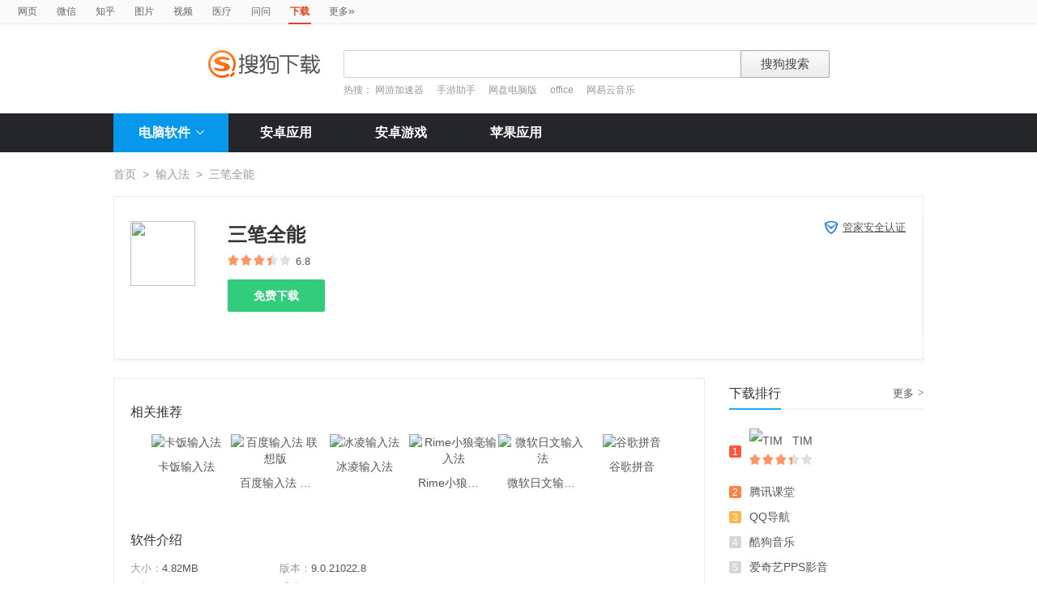

--- FILE ---
content_type: text/html; charset=UTF-8
request_url: https://xiazai.sogou.com/detail/34/2/4535800161962501731.html?uID=D71BC82C7680A20A0000000066209319
body_size: 10529
content:
<!DOCTYPE HTML>

<html>
<head>
    <meta charset="utf-8">
    <meta name="viewport" content="width=device-width,initial-scale=1">
    <title>三笔全能下载_搜狗下载</title>
    <meta name="keywords" content="三笔全能,三笔全能下载,三笔全能官方下载" />
    <meta name="description" content="三笔输入法是一款高效快速，易学、好用的新型输入法，作为深圳软件产业中的一新星，三笔软件受到了社会各界的关注和支持，为普及三笔输入法，深圳科学馆、广西科技馆等科技单位进行了科教宣传和培训，广西大学成立三笔输入法教学基地、清华大学出版社出版的《新手学电脑完全掌握》系列丛书中称其“优于拼音，胜于五笔”。《当代生活报》、《广西卫视》、《中央人民广播电台》均作报道和转播。" />
    <link href="/static/css/frame.css" rel="stylesheet" type="text/css">
    <link href="/static/css/index.css?v=20231116" rel="stylesheet" type="text/css">
    <link href="/css/suggestion.css" rel="stylesheet" type="text/css"/>
    <script src="/js/jquery-1.11.1.min.js"></script>
    <script src="/js/jquery.cookie.js"></script>
    <script>var uigs_para = {pagetype:'detail'}</script>
    
<script>
/**
 * uigs日志上报
 * 页面定义uigs_para:
 * var uigs_para = {pagetype:'detail'};
 */

function getUigsCommonParams(isClick){
    const type = isClick?'cl':'pv';
    var imgurl = ['https://pb.sogou.com/',type,'.gif?uigs_productid=vs_web&vstype=xiazai&uigs_t='];
    imgurl.push((new Date()).getTime());
    if (typeof uigs_para != "undefined"){
        var obj = uigs_para;
        for (var prop in obj) {
            if (obj.hasOwnProperty(prop)) {
                imgurl.push("&"+prop + "=" + encodeURIComponent(obj[prop]));
            }
        }
    }
    return imgurl;
}

function uigs_pv(other){
    try{
        if (typeof uigs_para === "undefined"){
            return;
        }
        var imgurl = getUigsCommonParams();
        imgurl.push("&");
        imgurl.push(other||"");
        (new Image()).src = imgurl.join("");
    }catch(E){
    }
}

function uigs_cl(uigs_cl,other){
    try{
        if (typeof uigs_para === "undefined"){
            return;
        }
        var imgurl = getUigsCommonParams(true);
        imgurl.push("&uigs_cl=",uigs_cl);
        imgurl.push("&");
        imgurl.push(other||"");
        (new Image()).src = imgurl.join("");
    }catch(E){
    }
}

function uigsClick(element){
    var $this = $(element);
    var uigs = $this.attr('uigs');
    if(uigs){
        uigs_cl(uigs);
    }
}

$(function(){
    uigs_pv();

    $('body').on('click','a,[uigs]',function() {
        uigsClick(this);
    });
});
</script>
    <script type="text/javascript" src="/js/common.js"></script>
    <script type="text/javascript" src="https://dlweb.sogoucdn.com/vr/js/sogoudownloadinterface.0602.js"></script>

    <style>
    .process-bar {
    	background: #2fc276 !important;
    }
    
    </style>
</head>

<body>

<head>
	<!--[if lte IE 6]><link href="/static/css/index_ie6.css" rel="stylesheet" type="text/css"><![endif]-->
</head>
<style>
    .suggestion  { text-align: left; }
    .nobg , .suglist{width:598px;}   /*宽度修改*/
    .topnav {
        width: 580px;
    }
</style>
<div class="searchnav">
    <ul class="topnav">
        
                <li><a onclick="s0(this,'query')" search="http://www.sogou.com/web?uID=7BEB14038F51A20B00000000696C4150" href="http://www.sogou.com">网页</a></li>
                <li><a onclick="s0(this,'query')" search="http://weixin.sogou.com/weixin?uID=7BEB14038F51A20B00000000696C4150" href="http://weixin.sogou.com">微信</a></li>
                <li><a href="http://zhihu.sogou.com?uID=7BEB14038F51A20B00000000696C4150">知乎</a></li>
                <li><a onclick="s0(this,'query')" search="http://pic.sogou.com/pics?uID=7BEB14038F51A20B00000000696C4150" href="http://pic.sogou.com/">图片</a></li>
                <li><a onclick="s0(this,'query')" search="http://v.sogou.com/v?uID=7BEB14038F51A20B00000000696C4150" href="http://v.sogou.com/">视频</a></li>
                <li><a onclick="s0(this,'query')" search="https://www.sogou.com/web?m2web=mingyi.sogou.com&ie=utf8&uID=7BEB14038F51A20B00000000696C4150" href="https://mingyi.sogou.com/">医疗</a></li>

                        <li><a href="http://wenwen.sogou.com" target="_blank">问问</a></li>
                    
                <li class="cur">下载</li>
                <li><a href="http://www.sogou.com/docs/more.htm">更多<span class="topraquo">&raquo;</span></a></li>
            
    </ul>
</div>
<div class="header" style="height:78px;z-index:99998;">
    <div class="searchbox">
        <a href="http://xiazai.sogou.com/" class='logo'><img src="/static/images/logo.png" srcset="/static/images/logo@2x.png 2x" alt="搜狗下载"></a>
        <form action="/search" method="get" class="searchform" name="searchForm" id="searchForm" onsubmit="checkForm()" style="position: relative;">
            <input name="uID" type="hidden" id="uid"  value="7BEB14038F51A20B00000000696C4150">
            <input name="euid" type="hidden" id="euid"  value="">
            <input name="w" type="hidden" id="w"  value="">
            <div class="querybox">
                <div class="qborder"><input type="text" name="query" id="query" class="query" autocomplete="off" value=""></div>
            </div>
            <div class="sbtn1"><input type="submit" value="搜狗搜索"></div>
            <div id="_suggestion" class="suggestion nobg" style="left: 0px; top: 32px; display: none; z-index:999999;">
                <div class="suginner">
                    <ul class="suglist"></ul>
                </div>
            </div>
            
                <div class="hotwords">热搜：
                    
                        <a href="/search?uID=7BEB14038F51A20B00000000696C4150&query=网游加速器&w=1996&euid=">网游加速器</a>
                    
                        <a href="/search?uID=7BEB14038F51A20B00000000696C4150&query=手游助手&w=1996&euid=">手游助手</a>
                    
                        <a href="/search?uID=7BEB14038F51A20B00000000696C4150&query=网盘电脑版&w=1996&euid=">网盘电脑版</a>
                    
                        <a href="/search?uID=7BEB14038F51A20B00000000696C4150&query=office&w=1996&euid=">office</a>
                    
                        <a href="/search?uID=7BEB14038F51A20B00000000696C4150&query=网易云音乐&w=1996&euid=">网易云音乐</a>
                    
                </div>
            
        </form>
    </div>
</div>

<div class="navbox_wrap">
    <div class="navbox">
        <ul>
            <li class="nav_pc" id="subNavBtn">
                <a href="/category/%E8%81%94%E7%BB%9C%E6%B2%9F%E9%80%9A/1.html?uID=7BEB14038F51A20B00000000696C4150&amp;w=2299" class="nav_item nav_item_cur">电脑软件<i class="nav_arrow"></i></a>
                <div class="sub_nav_wrap" id="subNav">
                    <div class="sub_nav">
                        <div class="sub_nav_inner nav_box">
                            <a uigs="sort_PC" href="/category/%E8%81%94%E7%BB%9C%E6%B2%9F%E9%80%9A/1.html?uID=7BEB14038F51A20B00000000696C4150&amp;w=2299"><i class="nav_icon_communicate"></i>联络沟通</a>
                            <a uigs="sort_PC" href="/category/%E8%BE%93%E5%85%A5%E6%B3%95/2.html?uID=7BEB14038F51A20B00000000696C4150&amp;w=2299"><i class="nav_icon_inputmethod"></i>输 入 法</a>
                            <a uigs="sort_PC" href="/category/%E8%A7%86%E9%A2%91%E6%92%AD%E6%94%BE/3.html?uID=7BEB14038F51A20B00000000696C4150&amp;w=2299"><i class="nav_icon_vedio"></i>视频播放</a>
                            <a uigs="sort_PC" href="/category/%E9%9F%B3%E9%A2%91%E6%92%AD%E6%94%BE/4.html?uID=7BEB14038F51A20B00000000696C4150&amp;w=2299"><i class="nav_icon_audio"></i>音频播放</a>
                            <a uigs="sort_PC" href="/category/%E6%B8%B8%E6%88%8F%E4%BC%91%E9%97%B2/5.html?uID=7BEB14038F51A20B00000000696C4150&amp;w=2299"><i class="nav_icon_game"></i>游戏休闲</a>
                            <a uigs="sort_PC" href="/category/%E5%8A%9E%E5%85%AC%E5%AD%A6%E4%B9%A0/6.html?uID=7BEB14038F51A20B00000000696C4150&amp;w=2299"><i class="nav_icon_officelearn"></i>办公学习</a>
                            <a uigs="sort_PC" href="/category/%E7%BD%91%E7%BB%9C%E4%B8%8B%E8%BD%BD/7.html?uID=7BEB14038F51A20B00000000696C4150&amp;w=2299"><i class="nav_icon_download"></i>网络下载</a>
                            <a uigs="sort_PC" href="/category/%E6%B5%8F%E8%A7%88%E5%99%A8/8.html?uID=7BEB14038F51A20B00000000696C4150&amp;w=2299"><i class="nav_icon_browser"></i>浏 览 器</a>
                            <a uigs="sort_PC" href="/category/%E7%BD%91%E7%BB%9C%E5%BA%94%E7%94%A8/9.html?uID=7BEB14038F51A20B00000000696C4150&amp;w=2299"><i class="nav_icon_networkapp"></i>网络应用</a>
                            <a uigs="sort_PC" href="/category/%E5%9B%BE%E7%89%87%E5%B7%A5%E5%85%B7/10.html?uID=7BEB14038F51A20B00000000696C4150&amp;w=2299"><i class="nav_icon_imagetool"></i>图片工具</a>
                            <a uigs="sort_PC" href="/category/%E6%A1%8C%E9%9D%A2%E4%B8%BB%E9%A2%98/11.html?uID=7BEB14038F51A20B00000000696C4150&amp;w=2299"><i class="nav_icon_deskoptheme"></i>桌面主题</a>
                            <a uigs="sort_PC" href="/category/%E5%AE%89%E5%85%A8%E9%98%B2%E6%8A%A4/12.html?uID=7BEB14038F51A20B00000000696C4150&amp;w=2299"><i class="nav_icon_secure"></i>安全防护</a>
                            <a uigs="sort_PC" href="/category/%E7%B3%BB%E7%BB%9F%E5%B7%A5%E5%85%B7/13.html?uID=7BEB14038F51A20B00000000696C4150&amp;w=2299"><i class="nav_icon_systemtool"></i>系统工具</a>
                            <a uigs="sort_PC" href="/category/%E5%8E%8B%E7%BC%A9%E5%88%BB%E5%BD%95/14.html?uID=7BEB14038F51A20B00000000696C4150&amp;w=2299"><i class="nav_icon_compression"></i>压缩刻录</a>
                            <a uigs="sort_PC" href="/category/%E9%A9%B1%E5%8A%A8%E8%A1%A5%E4%B8%81/15.html?uID=7BEB14038F51A20B00000000696C4150&amp;w=2299"><i class="nav_icon_driver"></i>驱动补丁</a>
                            <a uigs="sort_PC" href="/category/%E5%BC%80%E5%8F%91%E5%B7%A5%E5%85%B7/16.html?uID=7BEB14038F51A20B00000000696C4150&amp;w=2299"><i class="nav_icon_devtool"></i>开发工具</a>
                            <a uigs="sort_PC" href="/category/%E8%82%A1%E7%A5%A8%E7%BD%91%E9%93%B6/17.html?uID=7BEB14038F51A20B00000000696C4150&amp;w=2299"><i class="nav_icon_stock"></i>股票网银</a>
                            <a uigs="sort_PC" href="/category/%E5%AA%92%E4%BD%93%E7%BC%96%E8%BE%91/18.html?uID=7BEB14038F51A20B00000000696C4150&amp;w=2299"><i class="nav_icon_mediaeditor"></i>媒体编辑</a>
                        </div>
                    </div>
                </div>
            </li>
            <li><a href="http://as.sogou.com/catlist?pid=34&cid=49&uID=7BEB14038F51A20B00000000696C4150" class="nav_item">安卓应用</a></li>
            <li><a href="http://as.sogou.com/catlist?pid=17&cid=31&uID=7BEB14038F51A20B00000000696C4150" class="nav_item">安卓游戏</a></li>
            <li><a href="http://as.sogou.com/ios?uID=7BEB14038F51A20B00000000696C4150" class="nav_item">苹果应用</a></li>
        </ul>
    </div>
</div>
<script type="text/javascript">
    var highlight_li = -1;
    var suggLis;
    var _url = "/search?uID=7BEB14038F51A20B00000000696C4150&query=";
    var default_query = "";

    $(document).ready(function(){
        if($('#query').val()==""){
            $('#query').focus();
        }


    })

    $('#reset').click(function() {
        $(this).hide();
        $('#query').val("");
        $('#query').focus();
    });
    //IE和firefox
    if(navigator.userAgent.toLowerCase().indexOf('msie')>0 || navigator.userAgent.toLowerCase().indexOf('firefox')>0){
        $('#query').bind('keyup',function(event){
            if(event.keyCode != "9" && event.keyCode != "38" && event.keyCode!='40') {
                input_suggest();
            }
        });
    }else{
        $("#query").on('input',function(e){
            input_suggest();
        });
    }

    $("#query").on('focus',function(e){
        input_suggest();
    });

    $("#query").on('blur',function(e){
        if(e.target.id!='query' && e.target.className.indexOf("slide")<0){
            $("#_suggestion").hide();
        }
    });
    var input_suggest = function(){
        value = $('#query').val();
        $.ajax({
            type:"get",
            url:"/getSuggestion",
            dataType:"json",
            async:false,
            data:{query:value},
            success:function(data){
                if(data.success && data.list.length>0){
                    var _html = "";
                    for(var i = 0 ; i<10 && i < data.list.length;i++){
                        var _text = data.list[i]
                        if(_text=='' || _text==undefined){
                            continue
                        }
                        if(_text.length>30){
                            _text = _text.substring(0,30);
                        }
                        var _text = data.list[i];
                        _html += "<li>"
                        if(_text.indexOf(value)==0){
                            _text = _text.substring(value.length,_text.length);
                            _html += value+"<strong>"+_text+"</strong>"
                        }else{
                            _html += _text
                        }
                        _html += "</li>"
                    }
                    $("#_suggestion div ul").html(_html);
                    $("#_suggestion div ul li").each(function(){
                        $(this).on("click",function(){
                            window.location.href=_url+encodeURIComponent($(this).text())+"&w=2042";
                        });
                    });
                    $("#_suggestion").show();
                    suggLis = $("#_suggestion div ul li");
                    highlight_li = -1;
                    hoverFunc('#_suggestion div ul li', 'cur');
                }else{
                    $("#_suggestion").hide();
                }
            },
            error:function(){}
        });
    };
    function stopEvent(evt){
        if(evt.preventDefault){
            evt.preventDefault()
        }
        evt.cancelBubble=true;
        return evt.returnValue=false
    }
    //keydown的处理
    function keydown(evt){
        evt = evt||window.event;
        if (evt.keyCode == 27){ //Esc
            $("#_suggestion").hide();
            return stopEvent(evt);
        }else if(evt.keyCode == 13){ //Enter
        }else{
            if($("#_suggestion").css("display")=="block"){
                if (evt.keyCode == 38){
                    upKey();
                    return stopEvent(evt);
                }else if (evt.keyCode == 9 || evt.keyCode == 40){
                    downKey();
                    return stopEvent(evt);
                }
            }else{
                if ((evt.keyCode == 38)||(evt.keyCode == 40)){
                    highlight_li = -1;
                    clearHighlight();
                    $("#_suggestion").show();
                }
            }
        }
    }
    $(document).click(function(e){
        if(e.target.id!='query' && e.target.className.indexOf("slide")<0){
            $("#_suggestion").hide();
        }
    });
    $(document).bind('keydown',function(event){
        keydown(event);
    });


    function highlight(){
        clearHighlight();
        if(highlight_li>=0){
            suggLis[highlight_li].className="cur";
            $("#query").val($(suggLis[highlight_li]).text());
            $("#w").val("2042")
        }else{
            $("#query").val(default_query);
        }
    }
    function clearHighlight(){
        for(var i=0;i<suggLis.length;i++){
            suggLis[i].className="";
        }
    }

    function upKey(){
        clearHighlight();
        highlight_li--;
        if(highlight_li==-2){
            highlight_li=Math.min(suggLis.length,10)-1
        }
        highlight()
    }

    function downKey(){
        clearHighlight();
        highlight_li++;
        if(highlight_li==Math.min(suggLis.length,10)){
            highlight_li=-1
        }
        highlight()
    }
    function hoverFunc(select, css){
        $(select).hover(
                function(){
                    $(this).addClass(css);
                },
                function(){
                    $(this).removeClass(css);
                }
        )
    }

    function s0(o,key){
        var _input=$("#query").val();
        if(_input.length>0){
            var h = $(o).attr("search");
            h+="&"+key+"="+encodeURIComponent(_input);
            $(o).attr("href",h);
        }
    }
    function s(o){
        var _input=$("#query").val();
        if(_input.length>0){
            var h = $(o).attr("search");
            h+="&query="+encodeURIComponent(_input);
            $(o).attr("href",h);
        }
    }
    function s2(o){
        var _input=$("#query").val();
        if(_input.length>0){
            var h = $(o).attr("search");
            h+="&kw="+encodeURIComponent(_input);
            $(o).attr("href",h);
        }
    }

    function s3(o){
        var _input=$("#query").val();
        if(_input.length>0){
            var h = $(o).attr("search");
            h+="&sp="+encodeURIComponent(_input);
            $(o).attr("href",h);
        }
    }

    function s4(o){
        var _input=$("#query").val();
        if(_input.length>0){
            var h = $(o).attr("search");
            h+="&w="+encodeURIComponent(_input);
            $(o).attr("href",h);
        }
    }
    function checkForm(){
        var _input=$("#query").val();
        if(_input.length>40){
            _input = _input.substring(0,40);
            $("#query").val(_input);
        }
    }

    var url = "/WEB-INF/views/detail.jsp";
    if(url.match("index")) {
        $('#li_index').addClass("cur");
    } else if(url.match("ranking")) {
        $('#li_rank').addClass("cur");
    }else if(url.match("topicList")) {
        $('#li_topic').addClass("cur");
    }else if(url.match("clinic")) {
        $('#li_clinic').addClass("cur");
    }
</script>
<div class="wrap">
    
    <div class="location">
        <a href="/index.html?uID=7BEB14038F51A20B00000000696C4150">首页</a><span>&gt;</span><a href="/category/%E8%BE%93%E5%85%A5%E6%B3%95/2.html?uID=7BEB14038F51A20B00000000696C4150&amp;w=2299">输入法</a><span>&gt;</span>三笔全能
    </div>
    <div class="soft_detail_wrap">
        <!--如果没有detail_r内容class添加detail_box_no_r-->
        <!--如果图标显示为小图标80*80，class添加detail_box_s_img-->
        
        <div class="soft_detail_box detail_box_no_r">
            
            <div class="detail_l">
                
                        <img src="https://img03.sogoucdn.com/v2/thumb/resize/w/80/h/80?appid=100520147&url=http%3A%2F%2Fpc3.gtimg.com%2Fsoftmgr%2Flogo%2F48%2F230_48.png" height="80" width="80">
                    
                <div class="soft_detail_info">
                    <strong class="soft_name">三笔全能
                    </strong>
                    <span class="star_wrap">
                        <i class="star" style="width:68%"></i>
                    </span>
                    <span class="num">6.8</span>
                    
                    <div class="btns_box">
                        <input type="hidden" value="4535800161962501731" id="docid" />
                        <input type="hidden" value="" id="softId" />



                        <a id="detail_normaldown" target="_blank" href="https://xiazai.sogou.com/comm/redir?softdown=1&amp;u=[base64]&amp;pcid=4535800161962501731&amp;fr=xiazai&amp;w=2519&amp;source=tencent" class="super_btn" title="下载三笔全能" uigs="download_PC">
                            免费下载
                        </a>

                    </div>


                </div>
                <span class="security_tip">
                    
                            <a href="/detail/34/12/5632829225944923461.html?uID=7BEB14038F51A20B00000000696C4150&amp;w=2459" style="text-decoration: underline"><i class="security_icon_02"></i>管家安全认证</a>
                        
                </span>
            </div>
        </div>
    </div>

    <div class="main_box">

        <div class="main_box_l">

            <div class="soft_detail_con">
                <h3 class="detail_tit">相关推荐</h3>
                <div id="detail_jingpintuijian" class="soft_recmmend_wrap">
                    <div class="soft_recommend_box">
                        <div class="soft_icon_list" style="width:10000px;left:0;">
                            
                                            <div class="soft_icon_item beforeSoft">
                                                <a href="/detail/34/2/6105048377698523090.html?uID=7BEB14038F51A20B00000000696C4150&amp;w=2111" title="卡饭输入法"><img src="https://img03.sogoucdn.com/v2/thumb/resize/w/56/h/56?appid=100520147&url=http%3A%2F%2Fpc3.gtimg.com%2Fsoftmgr%2Flogo%2F48%2F27078_48_1614762216.png" height="56" width="56" alt="卡饭输入法"></a>
                                                <span class="soft_name">卡饭输入法</span>
                                                <span class="download_btn"><a href="https://xiazai.sogou.com/comm/redir?softdown=1&amp;u=[base64]&amp;pcid=4535800161962501731&amp;fr=xiazai&amp;w=2519&amp;source=tencent">下载</a></span>
                                            </div>
                                        
                                            <div class="soft_icon_item beforeSoft">
                                                <a href="/detail/34/2/-1574608863152153127.html?uID=7BEB14038F51A20B00000000696C4150&amp;w=2111" title="百度输入法 联想版"><img src="https://img03.sogoucdn.com/v2/thumb/resize/w/56/h/56?appid=100520147&url=http%3A%2F%2Fpc3.gtimg.com%2Fsoftmgr%2Flogo%2F48%2F23325_48_1489030020.png" height="56" width="56" alt="百度输入法 联想版"></a>
                                                <span class="soft_name">百度输入法 联想版</span>
                                                <span class="download_btn"><a href="https://xiazai.sogou.com/comm/redir?softdown=1&amp;u=[base64]&amp;pcid=4535800161962501731&amp;fr=xiazai&amp;w=2519&amp;source=tencent">下载</a></span>
                                            </div>
                                        
                                            <div class="soft_icon_item beforeSoft">
                                                <a href="/detail/34/2/5979708690728469269.html?uID=7BEB14038F51A20B00000000696C4150&amp;w=2111" title="冰凌输入法"><img src="https://img03.sogoucdn.com/v2/thumb/resize/w/56/h/56?appid=100520147&url=http%3A%2F%2Fpc3.gtimg.com%2Fsoftmgr%2Flogo%2F48%2F26359_48_1586939785.png" height="56" width="56" alt="冰凌输入法"></a>
                                                <span class="soft_name">冰凌输入法</span>
                                                <span class="download_btn"><a href="https://xiazai.sogou.com/comm/redir?softdown=1&amp;u=[base64]&amp;pcid=4535800161962501731&amp;fr=xiazai&amp;w=2519&amp;source=tencent">下载</a></span>
                                            </div>
                                        
                                            <div class="soft_icon_item beforeSoft">
                                                <a href="/detail/34/2/8023642022012623678.html?uID=7BEB14038F51A20B00000000696C4150&amp;w=2111" title="Rime小狼毫输入法"><img src="https://img03.sogoucdn.com/v2/thumb/resize/w/56/h/56?appid=100520147&url=http%3A%2F%2Fpc3.gtimg.com%2Fsoftmgr%2Flogo%2F48%2F24622_48_1530088042.png" height="56" width="56" alt="Rime小狼毫输入法"></a>
                                                <span class="soft_name">Rime小狼毫输入法</span>
                                                <span class="download_btn"><a href="https://xiazai.sogou.com/comm/redir?softdown=1&amp;u=[base64]&amp;pcid=4535800161962501731&amp;fr=xiazai&amp;w=2519&amp;source=tencent">下载</a></span>
                                            </div>
                                        
                                            <div class="soft_icon_item beforeSoft">
                                                <a href="/detail/34/2/1438094766343410233.html?uID=7BEB14038F51A20B00000000696C4150&amp;w=2111" title="微软日文输入法"><img src="https://img03.sogoucdn.com/v2/thumb/resize/w/56/h/56?appid=100520147&url=http%3A%2F%2Fpc3.gtimg.com%2Fsoftmgr%2Flogo%2F48%2Fwrrysrf_48.png" height="56" width="56" alt="微软日文输入法"></a>
                                                <span class="soft_name">微软日文输入法</span>
                                                <span class="download_btn"><a href="https://xiazai.sogou.com/comm/redir?softdown=1&amp;u=[base64]&amp;pcid=4535800161962501731&amp;fr=xiazai&amp;w=2519&amp;source=tencent">下载</a></span>
                                            </div>
                                        
                                            <div class="soft_icon_item beforeSoft">
                                                <a href="/detail/34/2/687659448706576618.html?uID=7BEB14038F51A20B00000000696C4150&amp;w=2111" title="谷歌拼音"><img src="https://img03.sogoucdn.com/v2/thumb/resize/w/56/h/56?appid=100520147&url=http%3A%2F%2Fpc3.gtimg.com%2Fsoftmgr%2Flogo%2F48%2F2677_48.png" height="56" width="56" alt="谷歌拼音"></a>
                                                <span class="soft_name">谷歌拼音</span>
                                                <span class="download_btn"><a href="https://xiazai.sogou.com/comm/redir?softdown=1&amp;u=[base64]&amp;pcid=4535800161962501731&amp;fr=xiazai&amp;w=2519&amp;source=tencent">下载</a></span>
                                            </div>
                                        
                                            <div class="soft_icon_item afterSoft" style="display: none">
                                                <a href="/detail/34/2/2791824057025947859.html?uID=7BEB14038F51A20B00000000696C4150&amp;w=2111" title="龙文五笔王"><img src="https://img03.sogoucdn.com/v2/thumb/resize/w/56/h/56?appid=100520147&url=http%3A%2F%2Fpc3.gtimg.com%2Fsoftmgr%2Flogo%2F48%2F162835_48_1382009690.png" height="56" width="56" alt="龙文五笔王"></a>
                                                <span class="soft_name">龙文五笔王</span>
                                                <span class="download_btn"><a href="https://xiazai.sogou.com/comm/redir?softdown=1&amp;u=[base64]&amp;pcid=4535800161962501731&amp;dt=1&amp;w=2519&amp;source=tencent">下载</a></span>
                                            </div>
                                        
                                            <div class="soft_icon_item afterSoft" style="display: none">
                                                <a href="/detail/34/2/7815499858093499323.html?uID=7BEB14038F51A20B00000000696C4150&amp;w=2111" title="模拟手写手机中文输入法神笔数码"><img src="https://img03.sogoucdn.com/v2/thumb/resize/w/56/h/56?appid=100520147&url=http%3A%2F%2Fpc3.gtimg.com%2Fsoftmgr%2Flogo%2F48%2F160364_48_1387887121.png" height="56" width="56" alt="模拟手写手机中文输入法神笔数码"></a>
                                                <span class="soft_name">模拟手写手机中文输入法神笔数码</span>
                                                <span class="download_btn"><a href="https://xiazai.sogou.com/comm/redir?softdown=1&amp;u=[base64]&amp;pcid=4535800161962501731&amp;dt=1&amp;w=2519&amp;source=tencent">下载</a></span>
                                            </div>
                                        
                                            <div class="soft_icon_item afterSoft" style="display: none">
                                                <a href="/detail/34/2/8653031086588255198.html?uID=7BEB14038F51A20B00000000696C4150&amp;w=2111" title="海峰五笔"><img src="https://img03.sogoucdn.com/v2/thumb/resize/w/56/h/56?appid=100520147&url=http%3A%2F%2Fpc3.gtimg.com%2Fsoftmgr%2Flogo%2F48%2Fsunwb_48x48.png" height="56" width="56" alt="海峰五笔"></a>
                                                <span class="soft_name">海峰五笔</span>
                                                <span class="download_btn"><a href="https://xiazai.sogou.com/comm/redir?softdown=1&amp;u=[base64]&amp;pcid=4535800161962501731&amp;dt=1&amp;w=2519&amp;source=tencent">下载</a></span>
                                            </div>
                                        
                                            <div class="soft_icon_item afterSoft" style="display: none">
                                                <a href="/detail/34/2/-4255920164487364878.html?uID=7BEB14038F51A20B00000000696C4150&amp;w=2111" title="龙文输入法平台"><img src="https://img03.sogoucdn.com/v2/thumb/resize/w/56/h/56?appid=100520147&url=http%3A%2F%2Fpc3.gtimg.com%2Fsoftmgr%2Flogo%2F48%2F163522_48_1471936747.png" height="56" width="56" alt="龙文输入法平台"></a>
                                                <span class="soft_name">龙文输入法平台</span>
                                                <span class="download_btn"><a href="https://xiazai.sogou.com/comm/redir?softdown=1&amp;u=[base64]&amp;pcid=4535800161962501731&amp;dt=1&amp;w=2519&amp;source=tencent">下载</a></span>
                                            </div>
                                        
                                            <div class="soft_icon_item afterSoft" style="display: none">
                                                <a href="/detail/34/2/-8999017558716591853.html?uID=7BEB14038F51A20B00000000696C4150&amp;w=2111" title="Rime"><img src="https://img03.sogoucdn.com/v2/thumb/resize/w/56/h/56?appid=100520147&url=http%3A%2F%2Fpc3.gtimg.com%2Fsoftmgr%2Flogo%2F48%2F12291_48_1563346773.png" height="56" width="56" alt="Rime"></a>
                                                <span class="soft_name">Rime</span>
                                                <span class="download_btn"><a href="https://xiazai.sogou.com/comm/redir?softdown=1&amp;u=[base64]&amp;pcid=4535800161962501731&amp;dt=1&amp;w=2519&amp;source=tencent">下载</a></span>
                                            </div>
                                        
                                            <div class="soft_icon_item afterSoft" style="display: none">
                                                <a href="/detail/34/2/-4986756833454803023.html?uID=7BEB14038F51A20B00000000696C4150&amp;w=2111" title="英文输入助手"><img src="https://img03.sogoucdn.com/v2/thumb/resize/w/56/h/56?appid=100520147&url=http%3A%2F%2Fpc3.gtimg.com%2Fsoftmgr%2Flogo%2F48%2F222_48.png" height="56" width="56" alt="英文输入助手"></a>
                                                <span class="soft_name">英文输入助手</span>
                                                <span class="download_btn"><a href="https://xiazai.sogou.com/comm/redir?softdown=1&amp;u=[base64]&amp;pcid=4535800161962501731&amp;dt=1&amp;w=2519&amp;source=tencent">下载</a></span>
                                            </div>
                                        
                        </div>
                    </div>
                    <a href="javascript:void(0)" id="slide-btn2-left" class="icon page_btn pre_page" style="display: none">&#xea1c;</a>
                    <a href="javascript:void(0)" id="slide-btn2-right" class="icon page_btn next_page" style="display: none">&#xea1d;</a>
                </div>
                <h3 class="detail_tit">软件介绍</h3>
                <div class="soft_intro_info">
                    <span class="info_size"><i>大小：</i>4.82MB</span>
                    <span class="info_version"><i>版本：</i>9.0.21022.8</span>
                    <span class="info_date"><i>更新：</i>2010-05-26</span>
                    <span class="info_system"><i>系统：</i>win2000 / winxp / vista / win7 / win8 / win2003 / win8_1 / win10 / win11 </span>
                </div>
                <div class="soft_intro_txt">
                    <p class="intro_website">官网 <a href="http://www.3bi.cn/" target="_blank">http://www.3bi.cn/</a></p>
                    <p class="intro_article">
                        <span id="short-desc">三笔输入法是一款高效快速，易学、好用的新型输入法，作为深圳软件产业中的一新星，三笔软件受到了社会各界的关注和支持，为普及三笔输入法，深圳科学馆、广西科技馆等科技单位进行了科教宣传和培训，广西大学成立三笔...</span>
                        <a id="link-more" href="javascript:void(0)"  class="fold_btn">展开<i class="arrow"></i></a>
                    </p>
                </div>
                <!--图片轮播 begin-->
                
                <div class="slide_box" id="slideBox" href=''>
                    
                        <div class="slide_img_b">
                            <a href="javascript:void(0)" target="_blank"><img src="https://img03.sogoucdn.com/v2/thumb/resize/w/280/h/280?appid=100520147&url=http%3A%2F%2Fpc1.gtimg.com%2Fsoftmgr%2Fimage%2Fv3%2F01%2F2D4067C4A81D6FEA3B652FE95C2D18B8C8781868_s.png"><span class="cover"></span></a>
                        </div>
                    
                        <div class="slide_img_b">
                            <a href="javascript:void(0)" target="_blank"><img src="https://img03.sogoucdn.com/v2/thumb/resize/w/280/h/280?appid=100520147&url=http%3A%2F%2Fpc1.gtimg.com%2Fsoftmgr%2Fimage%2Fv3%2F04%2FDEDDC4206444461F2964824397C81C431AD0E232_s.png"><span class="cover"></span></a>
                        </div>
                    
                </div>
                
                <!--图片轮播 end-->
                <div class="from_info">来源：
                    <a href="https://guanjia.qq.com" target="_blank">腾讯电脑管家</a>
                </div>
            </div>
            
        </div>

        <div class="main_box_r">
            
            <div class="download_bang_box">
                <div class="title">
                    <h3>下载排行</h3>
                    
                    <span class="tit_info">
                        <a href="/ranking.html?uID=7BEB14038F51A20B00000000696C4150">更多<i class="arrow">&gt;</i></a>
                    </span>
                </div>

                <div class="download_bang" id="downloadBang">
                    
                        <div class="bang_item bang_item_hover">
                            
                                    <span class="num num_01">1</span>
                                
                            <a href="/detail/34/0/5622324423116744740.html?uID=7BEB14038F51A20B00000000696C4150" class="img_b"><img src="https://img03.sogoucdn.com/v2/thumb/resize/w/56/h/56?appid=100520147&url=http%3A%2F%2Fdl.app.sogou.com%2Fpc_logo%2F5622324423116744740.png" height="56" width="56" alt="TIM"></a>
                            <span class="soft_name"><a href="/detail/34/0/5622324423116744740.html?uID=7BEB14038F51A20B00000000696C4150">TIM</a></span>
                        <span class="star_wrap">
                            <i class="star" style="width:66%"></i>
                        </span>

                        </div>
                    
                        <div class="bang_item ">
                            
                                    <span class="num num_02">2</span>
                                
                            <a href="/detail/34/0/7769400539401234250.html?uID=7BEB14038F51A20B00000000696C4150" class="img_b"><img src="https://img03.sogoucdn.com/v2/thumb/resize/w/56/h/56?appid=100520147&url=https%3A%2F%2Fcu003.www.duba.net%2Fduba%2Ftools%2Fdubatools%2Fsoftmgricon%2F70007278.png" height="56" width="56" alt="腾讯课堂"></a>
                            <span class="soft_name"><a href="/detail/34/0/7769400539401234250.html?uID=7BEB14038F51A20B00000000696C4150">腾讯课堂</a></span>
                        <span class="star_wrap">
                            <i class="star" style="width:65%"></i>
                        </span>

                        </div>
                    
                        <div class="bang_item ">
                            
                                    <span class="num num_03">3</span>
                                
                            <a href="/detail/34/0/676315563837238294.html?uID=7BEB14038F51A20B00000000696C4150" class="img_b"><img src="https://img03.sogoucdn.com/v2/thumb/resize/w/56/h/56?appid=100520147&url=https%3A%2F%2Fcu003.www.duba.net%2Fduba%2Ftools%2Fdubatools%2Fsoftmgricon%2F70004701.png" height="56" width="56" alt="QQ导航"></a>
                            <span class="soft_name"><a href="/detail/34/0/676315563837238294.html?uID=7BEB14038F51A20B00000000696C4150">QQ导航</a></span>
                        <span class="star_wrap">
                            <i class="star" style="width:65%"></i>
                        </span>

                        </div>
                    
                        <div class="bang_item ">
                            
                                    <span class="num">4</span>
                                
                            <a href="/detail/34/0/4871856506745242874.html?uID=7BEB14038F51A20B00000000696C4150" class="img_b"><img src="https://img03.sogoucdn.com/v2/thumb/resize/w/56/h/56?appid=100520147&url=http%3A%2F%2Fdl.app.sogou.com%2Fpc_logo%2F4871856506745242874.png" height="56" width="56" alt="酷狗音乐"></a>
                            <span class="soft_name"><a href="/detail/34/0/4871856506745242874.html?uID=7BEB14038F51A20B00000000696C4150">酷狗音乐</a></span>
                        <span class="star_wrap">
                            <i class="star" style="width:100%"></i>
                        </span>

                        </div>
                    
                        <div class="bang_item ">
                            
                                    <span class="num">5</span>
                                
                            <a href="/detail/34/18/-3230604409881581210.html?uID=7BEB14038F51A20B00000000696C4150" class="img_b"><img src="https://img03.sogoucdn.com/v2/thumb/resize/w/56/h/56?appid=100520147&url=http%3A%2F%2Fdl.app.sogou.com%2Fpc_logo%2F-3230604409881581210.png" height="56" width="56" alt="爱奇艺PPS影音"></a>
                            <span class="soft_name"><a href="/detail/34/18/-3230604409881581210.html?uID=7BEB14038F51A20B00000000696C4150">爱奇艺PPS影音</a></span>
                        <span class="star_wrap">
                            <i class="star" style="width:100%"></i>
                        </span>

                        </div>
                    
                        <div class="bang_item ">
                            
                                    <span class="num">6</span>
                                
                            <a href="/detail/34/0/-7654919934142823378.html?uID=7BEB14038F51A20B00000000696C4150" class="img_b"><img src="https://img03.sogoucdn.com/v2/thumb/resize/w/56/h/56?appid=100520147&url=https%3A%2F%2Fcu003.www.duba.net%2Fduba%2Ftools%2Fdubatools%2Fsoftmgricon%2F60001738.png" height="56" width="56" alt="YY语音"></a>
                            <span class="soft_name"><a href="/detail/34/0/-7654919934142823378.html?uID=7BEB14038F51A20B00000000696C4150">YY语音</a></span>
                        <span class="star_wrap">
                            <i class="star" style="width:78%"></i>
                        </span>

                        </div>
                    
                        <div class="bang_item ">
                            
                                    <span class="num">7</span>
                                
                            <a href="/detail/34/0/-6699374927030488929.html?uID=7BEB14038F51A20B00000000696C4150" class="img_b"><img src="https://img03.sogoucdn.com/v2/thumb/resize/w/56/h/56?appid=100520147&url=http%3A%2F%2Fdl.app.sogou.com%2Fpc_logo%2F-6699374927030488929.png" height="56" width="56" alt="搜狗输入法"></a>
                            <span class="soft_name"><a href="/detail/34/0/-6699374927030488929.html?uID=7BEB14038F51A20B00000000696C4150">搜狗输入法</a></span>
                        <span class="star_wrap">
                            <i class="star" style="width:90%"></i>
                        </span>

                        </div>
                    
                        <div class="bang_item ">
                            
                                    <span class="num">8</span>
                                
                            <a href="/detail/34/12/5632829225944923461.html?uID=7BEB14038F51A20B00000000696C4150" class="img_b"><img src="https://img03.sogoucdn.com/v2/thumb/resize/w/56/h/56?appid=100520147&url=http%3A%2F%2Fpc3.gtimg.com%2Fsoftmgr%2Flogo%2F48%2F1810_48_1470208647.png" height="56" width="56" alt="电脑管家"></a>
                            <span class="soft_name"><a href="/detail/34/12/5632829225944923461.html?uID=7BEB14038F51A20B00000000696C4150">电脑管家</a></span>
                        <span class="star_wrap">
                            <i class="star" style="width:74%"></i>
                        </span>

                        </div>
                    
                        <div class="bang_item ">
                            
                                    <span class="num">9</span>
                                
                            <a href="/detail/34/0/-6542522661282298716.html?uID=7BEB14038F51A20B00000000696C4150" class="img_b"><img src="https://img03.sogoucdn.com/v2/thumb/resize/w/56/h/56?appid=100520147&url=http%3A%2F%2Fdl.app.sogou.com%2Fpc_logo%2F-6542522661282298716.png" height="56" width="56" alt="暴风影音"></a>
                            <span class="soft_name"><a href="/detail/34/0/-6542522661282298716.html?uID=7BEB14038F51A20B00000000696C4150">暴风影音</a></span>
                        <span class="star_wrap">
                            <i class="star" style="width:100%"></i>
                        </span>

                        </div>
                    
                        <div class="bang_item ">
                            
                                    <span class="num">10</span>
                                
                            <a href="/detail/34/7/-4581287645299687438.html?uID=7BEB14038F51A20B00000000696C4150" class="img_b"><img src="https://img03.sogoucdn.com/v2/thumb/resize/w/56/h/56?appid=100520147&url=http%3A%2F%2Fwww.33lc.com%2Fuploadfile%2F2016%2F0816%2F20160816014652160.png" height="56" width="56" alt="软件助手"></a>
                            <span class="soft_name"><a href="/detail/34/7/-4581287645299687438.html?uID=7BEB14038F51A20B00000000696C4150">软件助手</a></span>
                        <span class="star_wrap">
                            <i class="star" style="width:95%"></i>
                        </span>

                        </div>
                    
                </div>

            </div>

            <div class="hot_key_box">

                <div class="title">
                    <h3>热门搜索</h3>
                </div>

                <div class="hot_key_list">
                    
                        <a href="/detail/34/2/6105048377698523090.html?uID=7BEB14038F51A20B00000000696C4150&amp;w=2320" class="short_key key_01">卡饭输入法</a>
                    
                        <a href="/detail/34/2/-1574608863152153127.html?uID=7BEB14038F51A20B00000000696C4150&amp;w=2320" class="short_key key_02">百度输入法 联想版</a>
                    
                        <a href="/detail/34/2/5979708690728469269.html?uID=7BEB14038F51A20B00000000696C4150&amp;w=2320" class="long_key key_03">冰凌输入法</a>
                    
                        <a href="/detail/34/2/8023642022012623678.html?uID=7BEB14038F51A20B00000000696C4150&amp;w=2320" class="short_key key_04">Rime小狼毫输入法</a>
                    
                        <a href="/detail/34/2/1438094766343410233.html?uID=7BEB14038F51A20B00000000696C4150&amp;w=2320" class="short_key key_05">微软日文输入法</a>
                    
                        <a href="/detail/34/2/687659448706576618.html?uID=7BEB14038F51A20B00000000696C4150&amp;w=2320" class="long_key key_06">谷歌拼音</a>
                    
                        <a href="/detail/34/2/2791824057025947859.html?uID=7BEB14038F51A20B00000000696C4150&amp;w=2320" class="short_key key_07">龙文五笔王</a>
                    
                        <a href="/detail/34/2/7815499858093499323.html?uID=7BEB14038F51A20B00000000696C4150&amp;w=2320" class="short_key key_08">模拟手写手机中文输入法神笔数码</a>
                    
                        <a href="/detail/34/2/8653031086588255198.html?uID=7BEB14038F51A20B00000000696C4150&amp;w=2320" class="long_key key_09">海峰五笔</a>
                    
                        <a href="/detail/34/2/-4255920164487364878.html?uID=7BEB14038F51A20B00000000696C4150&amp;w=2320" class="short_key key_01">龙文输入法平台</a>
                    
                        <a href="/detail/34/2/-8999017558716591853.html?uID=7BEB14038F51A20B00000000696C4150&amp;w=2320" class="short_key key_02">Rime</a>
                    
                        <a href="/detail/34/2/-4986756833454803023.html?uID=7BEB14038F51A20B00000000696C4150&amp;w=2320" class="long_key key_03">英文输入助手</a>
                    
                        <a href="/detail/34/2/-8745806499224614283.html?uID=7BEB14038F51A20B00000000696C4150&amp;w=2320" class="short_key key_04">Baidu Type</a>
                    
                        <a href="/detail/34/2/4535800161962501731.html?uID=7BEB14038F51A20B00000000696C4150&amp;w=2320" class="short_key key_05">三笔全能</a>
                    
                        <a href="/detail/34/2/-4288430515540211982.html?uID=7BEB14038F51A20B00000000696C4150&amp;w=2320" class="long_key key_06">段码输入法</a>
                    
                        <a href="/detail/34/2/-5447062368464502182.html?uID=7BEB14038F51A20B00000000696C4150&amp;w=2320" class="short_key key_07">七部形码输入法</a>
                    
                </div>
            </div>
        </div>
    </div>
</div>


<div class="footer_wrap">
    <div class="footer">
        <a href="https://e.qq.com/ads/?from=sougou01" target="_blank">企业推广</a>
        -
        <a href="http://pinyin.sogou.com" target="_blank">输入法</a>
        -
        <a href="http://ie.sogou.com/" target="_blank">浏览器</a>
        -
        <a href="http://help.sogou.com" target="_blank">搜索帮助</a>

        -
        <a href="/comm/softSubmit" target="_blank">软件提交</a>
        <br>
        © <script type="text/javascript">document.write(new Date().getFullYear());</script> SOGOU - 京ICP证050897号 <a href="http://www.sogou.com/docs/terms.htm" target="_blank" class="g">免责声明</a>
    </div>
</div>
<div class="bottom_btn_box fix_ie">

    <div id="scrollupBtn" style="display:none;"><a href="javascript:void(0)" class="scrollup_btn" data-target="0">返回顶部</a></div>
</div>
<script type="text/javascript" src="/js/xiazai20151230.js?vs=1.05"></script>
<script type="text/javascript" src="/static/js/softpage.js?vs=1.05"></script>

<script>
    //底部返回顶部
    $('#scrollupBtn').scrollUp();
    var cur_url = encodeURIComponent(window.location.href);
    var _feed = $("#_feed_button")
    _feed.attr("href",_feed.attr("href")+cur_url);
</script>

<script>
    (function($){

        // 20220315下掉高速下载
    	// //根据cookie获取勾选框状态
    	// var hd_checkbox = $.cookie('hd_checkbox');
    	// if (hd_checkbox==null || hd_checkbox==undefined || hd_checkbox == '0') {
    	// 	$('.download_by_helper input').prop('checked','checked');
    	// }else {
    	// 	$('#detail_normaldown').show();
    	// }
    	//
    	// $('.download_by_helper input').bind('click',function(){
    	// 	 if($(this).prop('checked')){
    	// 		 $('#detail_normaldown').hide();
    	// 		 $.cookie('hd_checkbox','0',{expires:365, path:'/'});//0-隐藏普通下载
    	// 	 } else {
    	// 		 $('#detail_normaldown').show();
    	// 		 $.cookie('hd_checkbox','1',{expires:365, path:'/'});//1-显示普通下载
    	// 	 }
    	// });
    	
        $('#subNavBtn').hover(function(){
            $('#subNav').toggle();
            $('#subNavBtn .nav_arrow').toggleClass('nav_arrow_fold');
        });
        $('#downloadBang .bang_item ').hover(function(){
            $(this).siblings('.bang_item_hover').removeClass('bang_item_hover')
                    .end().addClass('bang_item_hover');
        });

        $("#slide-btn2-right" ).click(function() {
            $(".beforeSoft").toggle();
            $(".afterSoft").toggle();
        });

        $("#slide-btn2-left" ).click(function() {
            $(".afterSoft").toggle();
            $(".beforeSoft").toggle();
        });
        $("#detail_jingpintuijian").hover(function(){
            $("#slide-btn2-left").toggle();
            $("#slide-btn2-right").toggle();
        },function(){
            $("#slide-btn2-left").toggle();
            $("#slide-btn2-right").toggle();
        });
        var docid="4535800161962501731";
        $.ajax({
            type: 'post',
            dataType: 'json',
            data:{docids:docid,cKey:"changyan_detail"+docid},
            url: '/loadChangyanCount',
            success: function(data) {
                if(data==null || data==undefined) {
                    return;
                }
                num = data[docid];
                $("#comment_num").html(num+"条评论<i class='icon'>&#xea13;</i>");
            }
        });

        var desc= '三笔输入法是一款高效快速，易学、好用的新型输入法，作为深圳软件产业中的一新星，三笔软件受到了社会各界的关注和支持，为普及三笔输入法，深圳科学馆、广西科技馆等科技单位进行了科教宣传和培训，广西大学成立三笔输入法教学基地、清华大学出版社出版的《新手学电脑完全掌握》系列丛书中称其“优于拼音，胜于五笔”。《当代生活报》、《广西卫视》、《中央人民广播电台》均作报道和转播。';
        $('#link-more').click(function() {
            $(this).hide();
            $('#short-desc').html(desc);
        });
    })(jQuery);
    $('[name=hd_btn]').bind('click',function(){
        var obj = $(this);
        var hdObj = obj.data("hd");
        if(hdObj.source=='bz'){
            window.location.href=hdObj.sogouHighdownUrl;
        }else{
            hdSogouDownload(obj)
        }
    });
</script>

</body>
</html>